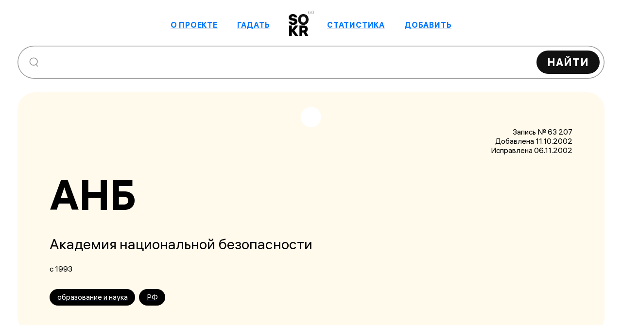

--- FILE ---
content_type: application/javascript
request_url: https://sokr.ru/_nuxt/index.D6UrxVgK.js
body_size: 8157
content:
import{_ as A}from"./List.CEuMHvbs.js";import{_ as F}from"./AbbrsAmount.Bfhku8xs.js";import{_ as H}from"./utils.C0MiIcGm.js";import{_ as B,e as r,f as i,g as s,n as o,i as e,j as l,h as t,F as g,d as P,u as R,A as V,C as E,a as q,c as k,m as Q,b as w,r as y,H as U,I as j,B as L,x as p,k as _,s as G,l as K,t as S}from"./entry.BEjyleKA.js";import{_ as J}from"./External.CSqu_M1H.js";import{_ as O}from"./Advice.DNlyacTN.js";import W from"./art-lebedev-logo.-Am6sqVX.js";import X from"./Czech-Republic.DIFghQ3O.js";import Y from"./Hungary.lFB3noFu.js";import Z from"./Netherlands.xeF-hv4W.js";import x from"./Romania.hAFQQTMe.js";import tt from"./Ukraine.C-Drhg3i.js";import M from"./United-Kingdom.CX2heamT.js";import st from"./Germany.XHbRDiHr.js";import et from"./prove-sign.KiKORFmr.js";import{S as lt}from"./Spinner.DrBa6ODC.js";import"./mobile-popup.Cqv791Bb.js";import"./plural.YHHNbElo.js";import"./list-loader.CAN_wPua.js";const at="poem",ot="poem__block",nt={"poem-header":"poem-header",poem:at,poem__block:ot},ct={},dt={class:"nobr"},rt=s("br",null,null,-1),_t={class:"nobr"},it=s("br",null,null,-1),ut={class:"nobr"},pt={class:"nobr"},ft=s("br",null,null,-1),bt={class:"nobr"},ht={class:"nobr"},mt={class:"nobr"},vt=s("br",null,null,-1),yt={class:"nobr"},gt={class:"nobr"},$t=s("br",null,null,-1),kt={class:"nobr"},wt=s("br",null,null,-1),Lt={class:"nobr"},St={class:"nobr"},Mt={class:"nobr"},Ht=s("br",null,null,-1),Bt={class:"nobr"},Tt={class:"nobr"},zt=s("br",null,null,-1),Ct={class:"nobr"},Dt={class:"nobr"},Nt={class:"nobr"},It=s("br",null,null,-1),At={class:"nobr"},Ft={class:"nobr"},Pt=s("br",null,null,-1),Rt={class:"nobr"},Vt=s("br",null,null,-1),Et={class:"nobr"},qt={class:"nobr"},Qt={class:"nobr"},Ut=s("br",null,null,-1),jt={class:"nobr"},Gt={class:"nobr"},Kt={class:"nobr"},Jt={class:"nobr"},Ot=s("br",null,null,-1),Wt={class:"nobr"},Xt={class:"nobr"},Yt={class:"nobr"},Zt={class:"nobr"},xt=s("br",null,null,-1),ts={class:"nobr"},ss={class:"nobr"},es=s("br",null,null,-1),ls={class:"nobr"},as={class:"nobr"},os={class:"nobr"},ns={class:"nobr"},cs=s("br",null,null,-1),ds={class:"nobr"},rs={class:"nobr"},_s=s("br",null,null,-1),is={class:"nobr"},us=s("br",null,null,-1),ps={class:"nobr"},fs={class:"nobr"},bs=s("br",null,null,-1),hs={class:"nobr"},ms={class:"nobr"},vs={class:"nobr"},ys=s("br",null,null,-1),gs={class:"nobr"},$s={class:"nobr"},ks=s("br",null,null,-1),ws={class:"nobr"},Ls={class:"nobr"},Ss={class:"nobr"},Ms={class:"nobr"},Hs=s("br",null,null,-1),Bs={class:"nobr"},Ts=s("br",null,null,-1),zs={class:"nobr"},Cs={class:"nobr"},Ds=s("br",null,null,-1),Ns={class:"nobr"},Is={class:"nobr"},As=s("br",null,null,-1),Fs={class:"nobr"},Ps={class:"nobr"},Rs=s("br",null,null,-1),Vs={class:"nobr"},Es={class:"nobr"},qs=s("br",null,null,-1),Qs={class:"nobr"},Us={class:"nobr"},js=s("br",null,null,-1),Gs={class:"nobr"},Ks={class:"nobr"},Js=s("br",null,null,-1),Os={class:"nobr"},Ws=s("br",null,null,-1),Xs={class:"nobr"},Ys={class:"nobr"},Zs={class:"nobr"};function xs(c,m){const a=H;return r(),i(g,null,[s("h2",{class:o(c.$style["poem-header"])},"Наум Блик, «Сокращения»",2),s("div",{class:o(c.$style.poem)},[s("div",{class:o(c.$style.poem__block)},[e(a,{to:"/card/53119s2df87c38/",title:"Федеральная служба безопасности"},{default:l(()=>[t("ФСБ ")]),_:1}),t(),s("span",dt,[t("в "),e(a,{to:"/card/15279s97bff048/",title:"дорожно-транспортное происшествие"},{default:l(()=>[t("ДТП")]),_:1}),t(",")]),rt,e(a,{to:"/card/5658s739e538d/",title:"Владимир Владимирович Путин"},{default:l(()=>[t("ВВП")]),_:1}),t(),s("span",_t,[t("по "),e(a,{to:"/card/47992s6bd5dba3/",title:"телевидение"},{default:l(()=>[t("ТВ")]),_:1}),t(",")]),it,s("span",ut,[t("и "),e(a,{to:"/card/37266s58f984f6/",title:"понедельник"},{default:l(()=>[t("ПН ")]),_:1}),t(",")]),t(),s("span",pt,[t("и "),e(a,{to:"/card/39038s6e3787e3/",title:"пятница"},{default:l(()=>[t("ПТ")]),_:1}),t(",")]),ft,s("span",bt,[e(a,{to:"/card/17266sc65cf9f4/",title:"и так далее"},{default:l(()=>[t("и т. д.")]),_:1}),t(",")]),t(),s("span",ht,[e(a,{to:"/card/17267s4cb28a65/",title:"и тому подобное"},{default:l(()=>[t("и т. п.")]),_:1})])],2),s("div",{class:o(c.$style.poem__block)},[e(a,{to:"/card/22312s5f97085d/",title:"коэффициент полезного действия"},{default:l(()=>[t("КПД")]),_:1}),t(),s("span",mt,[t("и "),e(a,{to:"/card/16349s83ae69bc/",title:"зарплата"},{default:l(()=>[t("з/п")]),_:1}),t(",")]),vt,s("span",yt,[e(a,{to:"/card/22340sac4eff36/",title:"камера предварительного заключения"},{default:l(()=>[t("КПЗ")]),_:1}),t(",")]),t(),s("span",gt,[e(a,{to:"/card/37155s9c8ba1d4/",title:"постоянное место жительства"},{default:l(()=>[t("ПМЖ")]),_:1}),t(",")]),$t,e(a,{to:"/card/15195s90f7ffe6/",title:"древесно-стружечная плита"},{default:l(()=>[t("ДСП")]),_:1}),t(),s("span",kt,[t("и "),e(a,{to:"/card/34379s7f30c860/",title:"отряд милиции особого назначения"},{default:l(()=>[t("ОМОН")]),_:1}),t(",")]),wt,e(a,{to:"/card/14962s6ff8cbdc/",title:"дорожно-патрульная служба"},{default:l(()=>[t("ДПС")]),_:1}),t(),s("span",Lt,[t("и "),e(a,{to:"/card/34559sa51ef928/",title:"Организация Объединённых Наций"},{default:l(()=>[t("ООН")]),_:1}),t(".")])],2),s("div",{class:o(c.$style.poem__block)},[s("span",St,[e(a,{to:"/card/33331s8f85d4e9/",title:"открытое акционерное общество"},{default:l(()=>[t(" ОАО")]),_:1}),t(",")]),t(),s("span",Mt,[e(a,{to:"/card/8547s4227a2cb/",title:"Всемирная торговая организация"},{default:l(()=>[t("ВТО ")]),_:1}),t(",")]),Ht,s("span",Bt,[e(a,{to:"/card/34562scbab91d9/",title:"общество с ограниченной ответственностью"},{default:l(()=>[t("ООО")]),_:1}),t(",")]),t(),s("span",Tt,[e(a,{to:"/card/36137sc0f57ffd/",title:"противовоздушная оборона"},{default:l(()=>[t("ПВО")]),_:1}),t(",")]),zt,s("span",Ct,[e(a,{to:"/card/17025s2e37a9d3/",title:"запятая"},{default:l(()=>[t("зпт")]),_:1}),t(",")]),t(),s("span",Dt,[e(a,{to:"/card/47700sc1888003/",title:"точка"},{default:l(()=>[t("тчк")]),_:1}),t(".")])],2),s("div",{class:o(c.$style.poem__block)},[e(a,{to:"/card/275173s6eab772b/",title:"министерство по чрезвычайным ситуациям"},{default:l(()=>[t("МЧС ")]),_:1}),t(),s("span",Nt,[t("и "),e(a,{to:"/card/54535s28a416e2/",title:"центральный комитет"},{default:l(()=>[t("ЦК")]),_:1}),t(",")]),It,e(a,{to:"/card/26111s57358fa8/",title:"министерство внутренних дел"},{default:l(()=>[t("МВД")]),_:1}),t(),s("span",At,[t("и "),e(a,{to:"/card/50369s17815fb1/",title:"уголовный кодекс"},{default:l(()=>[t("УК")]),_:1}),t(".")])],2),s("div",{class:o(c.$style.poem__block)},[e(a,{to:"/card/20500sc4f954af/",title:"«Клуб весёлых и находчивых»"},{default:l(()=>[t("КВН")]),_:1}),t(),s("span",Ft,[t("и "),e(a,{to:"/card/14264sbd17559e/",title:"Дом культуры"},{default:l(()=>[t("ДК")]),_:1}),t(",")]),Pt,e(a,{to:"/card/35023sa7681ec8/",title:"«Общественное российское телевидение»"},{default:l(()=>[t("ОРТ ")]),_:1}),t(),s("span",Rt,[t("с "),e(a,{to:"/card/48973sc041da76/",title:"«Твое новое телевидение»"},{default:l(()=>[t("ТНТ")]),_:1}),t(",")]),Vt,s("span",Et,[e(a,{to:"/card/295255s8bdd691d/",title:"«Сеть телевизионных станций»"},{default:l(()=>[t(" СТС")]),_:1}),t(",")]),t(),s("span",qt,[e(a,{to:"/card/25597s5339d3c9/",title:"Международное агентство по атомной энергии"},{default:l(()=>[t("МАГАТЭ")]),_:1}),t(".")])],2),s("div",{class:o(c.$style.poem__block)},[e(a,{to:"/card/17434s6b6f9708/",title:"«Интернэшнл бизнес мэшинз»"},{default:l(()=>[t("IBM")]),_:1}),t(),s("span",Qt,[t("и "),e(a,{to:"/card/36761sd27f2126/",title:"персональный компьютер"},{default:l(()=>[t("ПК")]),_:1}),t(",")]),Ut,s("span",jt,[e(a,{to:"/card/36957s5c8b7f3e/",title:"производственно-коммерческая фирма"},{default:l(()=>[t("ПКФ")]),_:1}),t(",")]),t(),s("span",Gt,[e(a,{to:"/card/22384sa48d110e/",title:"карманный персональный компьютер"},{default:l(()=>[t("КПК")]),_:1}),t(".")])],2),s("div",{class:o(c.$style.poem__block)},[s("span",Kt,[e(a,{to:"/card/5675s32162b6a/",title:"военно-воздушные силы"},{default:l(()=>[t("ВВС ")]),_:1})]),t(),s("span",Jt,[t("у "),e(a,{to:"/card/42480s68a65123/",title:"Российская Федерация"},{default:l(()=>[t("РФ ")]),_:1}),t(",")]),Ot,s("span",Wt,[e(a,{to:"/card/26977s690e687b/",title:"министерство иностранных дел"},{default:l(()=>[t("МИД")]),_:1}),t(", ")]),s("span",Xt,[e(a,{to:"/card/22476se211e7cb/",title:"Коммунистическая партия Российской Федерации"},{default:l(()=>[t("КПРФ")]),_:1}),t(".")])],2),s("div",{class:o(c.$style.poem__block)},[s("span",Yt,[t("И "),e(a,{to:"/card/55646sc10b1a9e/",title:"чувство юмора"},{default:l(()=>[t("ч/ю ")]),_:1}),t(",")]),t(),s("span",Zt,[t("и "),e(a,{to:"/card/7565sc38ef1e0/",title:"высшее образование"},{default:l(()=>[t("в/о")]),_:1}),t(",")]),xt,s("span",ts,[t("и "),e(a,{to:"/card/214761sae8fec1f/",title:"интеллектуальный коэффициент"},{default:l(()=>[t("IQ")]),_:1})]),t(", "),s("span",ss,[t("и "),e(a,{to:"/card/25530s192128dc/",title:"материально обеспечен"},{default:l(()=>[t("м/о")]),_:1}),t(",")]),es,s("span",ls,[t("и "),e(a,{to:"/card/55446se6e90e9a/",title:"ценное указание"},{default:l(()=>[t("ц. у.")]),_:1}),t(",")]),t(),s("span",as,[t("но "),e(a,{to:"/card/3323s5923927a/",title:"бывший в употреблении"},{default:l(()=>[t("б/у")]),_:1}),t(".")])],2),s("div",{class:o(c.$style.poem__block)},[s("span",os,[e(a,{to:"/card/26470s572208f3/",title:"Московский государственный университет имени М. В. Ломоносова"},{default:l(()=>[t("МГУ")]),_:1}),t(",")]),t(),s("span",ns,[e(a,{to:"/card/39224sad5d65cc/",title:"профессионально-техническое училище"},{default:l(()=>[t("ПТУ")]),_:1}),t(",")]),cs,s("span",ds,[e(a,{to:"/card/29900sd48f5daa/",title:"«Мобильные телесистемы»"},{default:l(()=>[t("МТС ")]),_:1}),t(",")]),t(),s("span",rs,[e(a,{to:"/card/39212s7cd71be0/",title:"паспорт транспортного средств"},{default:l(()=>[t("ПТС ")]),_:1}),t(",")]),_s,e(a,{to:"/card/21454s4dda4eb9/",title:"курс молодого бойца"},{default:l(()=>[t(" КМБ")]),_:1}),t(),s("span",is,[t("и "),e(a,{to:"/card/22919s680c5145/",title:"Конституционный суд"},{default:l(()=>[t("КС")]),_:1}),t(",")]),us,s("span",ps,[t("и "),e(a,{to:"/card/26867sfb644a8e/",title:"министерство здравоохранения"},{default:l(()=>[t("Минздрав")]),_:1}),t(",")]),t(),s("span",fs,[t("и "),e(a,{to:"/card/27211s07fe4e1f/",title:"министерство финансов"},{default:l(()=>[t("Минфин")]),_:1}),t(",")]),bs,s("span",hs,[t("и "),e(a,{to:"/card/45219seea9277c/",title:"Совет министров"},{default:l(()=>[t("Совмин")]),_:1}),t(",")]),t(),s("span",ms,[t("и "),e(a,{to:"/card/45176s4c0e202e/",title:"социальное обеспечение"},{default:l(()=>[t("собес ")]),_:1}),t(".")])],2),s("div",{class:o(c.$style.poem__block)},[e(a,{to:"/card/21670sb85118dc/",title:"Китайская Народная Республика"},{default:l(()=>[t("КНР")]),_:1}),t(),s("span",vs,[t("и "),e(a,{to:"/card/35950s819f4c3c/",title:"Парламентская ассамблея Совета Европы"},{default:l(()=>[t("ПАСЕ")]),_:1}),t(",")]),ys,s("span",gs,[e(a,{to:"/card/56215se0b6b198/",title:"Шанхайская организация сотрудничества"},{default:l(()=>[t("ШОС")]),_:1}),t(",")]),t(),s("span",$s,[e(a,{to:"/card/33519s8acd7925/",title:"Организация по безопасности и сотрудничеству в Европе"},{default:l(()=>[t("ОБСЕ")]),_:1}),t(".")])],2),s("div",{class:o(c.$style.poem__block)},[e(a,{to:"/card/33147sb23a8d74/",title:"Национальная хоккейная лига"},{default:l(()=>[t("НХЛ")]),_:1}),t(", "),e(a,{to:"/card/30896s3dd313ad/",title:"Национальная баскетбольная ассоциация"},{default:l(()=>[t("НБА")]),_:1}),t(", "),ks,s("span",ws,[e(a,{to:"/card/55310s021acd0c/",title:"Центральный спортивный клуб армии"},{default:l(()=>[t("ЦСКА")]),_:1}),t(",")]),t(),s("span",Ls,[e(a,{to:"/card/50547s25004ea7/",title:"Европейский союз футбольных ассоциаций"},{default:l(()=>[t("УЕФА")]),_:1}),t(".")])],2),s("div",{class:o(c.$style.poem__block)},[s("span",Ss,[e(a,{to:"/card/49588s26ef51e8/",title:"товарищество собственников жилья"},{default:l(()=>[t("ТСЖ")]),_:1}),t(",")]),t(),s("span",Ms,[e(a,{to:"/card/16130sb1f39ccf/",title:"жилищно-коммунальное хозяйство"},{default:l(()=>[t("ЖКХ")]),_:1}),t(",")]),Hs,e(a,{to:"/card/55258s63bae02b/",title:"Центральное разведывательное управление"},{default:l(()=>[t("ЦРУ ")]),_:1}),t(),s("span",Bs,[t("и "),e(a,{to:"/card/55793sbbaea635/",title:"чрезвычайная комиссия"},{default:l(()=>[t("ЧК")]),_:1}),t(",")]),Ts,s("span",zs,[t("и "),e(a,{to:"/card/54025s276224f9/",title:"Центральный банк Российской Федерации"},{default:l(()=>[t("ЦБ")]),_:1}),t(",")]),t(),s("span",Cs,[t("и "),e(a,{to:"/card/53428s8e142854/",title:"хлопчатобумажный"},{default:l(()=>[t("х/б")]),_:1}),t(".")])],2),s("div",{class:o(c.$style.poem__block)},[e(a,{to:"/card/6839se6fbefef/",title:"«Банк внешней торговли»"},{default:l(()=>[t("ВТБ")]),_:1}),t(", "),e(a,{to:"/card/4201sa5db5136/",title:"Баварские моторостроительные заводы"},{default:l(()=>[t("БМВ")]),_:1}),t(", "),Ds,s("span",Ns,[e(a,{to:"/card/65253s7174cb3e/",title:"Мавроди, Мавроди, Муравьева"},{default:l(()=>[t(" МММ")]),_:1}),t(",")]),t(),s("span",Is,[e(a,{to:"/card/26102sd8890187/",title:"Межбанковская валютная биржа"},{default:l(()=>[t("МВБ ")]),_:1}),t(",")]),As,s("span",Fs,[e(a,{to:"/card/6795s5f2201ec/",title:"военно-морской флот"},{default:l(()=>[t("ВМФ ")]),_:1}),t(",")]),t(),s("span",Ps,[e(a,{to:"/card/5844s307ce465/",title:"воздушно-десантные войска"},{default:l(()=>[t("ВДВ ")]),_:1}),t(",")]),Rs,s("span",Vs,[e(a,{to:"/card/137234sb7f2f8bf/",title:"транснациональная компания"},{default:l(()=>[t("ТНК ")]),_:1}),t(",")]),t(),s("span",Es,[e(a,{to:"/card/118690se507f0dc/",title:"телекоммуникационные системы"},{default:l(()=>[t("ТКС ")]),_:1}),t(",")]),qs,s("span",Qs,[e(a,{to:"/card/55495sd169e4fc/",title:"Центр управления полётами"},{default:l(()=>[t("ЦУП ")]),_:1}),t(",")]),t(),s("span",Us,[e(a,{to:"/card/22492s5f4d49c9/",title:"Коммунистическая партия Советского Союза"},{default:l(()=>[t("КПСС")]),_:1}),t(",")]),js,s("span",Gs,[e(a,{to:"/card/36190s9caad383/",title:"поливинилхлорид"},{default:l(()=>[t("ПВХ ")]),_:1}),t(",")]),t(),s("span",Ks,[e(a,{to:"/card/13806sfba8ff27/",title:"древесноволокнистая плита"},{default:l(()=>[t("ДВП ")]),_:1}),t(",")]),Js,e(a,{to:"/card/38157s1b4e1173/",title:"патрульно-постовая служба"},{default:l(()=>[t("ППС")]),_:1}),t(),s("span",Os,[t("и "),e(a,{to:"/card/3756s72f07507/",title:"служба безопасности"},{default:l(()=>[t("СБ")]),_:1}),t(",")]),Ws,s("span",Xs,[e(a,{to:"/card/34676s79631bb6/",title:"организованная преступная группировка"},{default:l(()=>[t("ОПГ")]),_:1}),t(",")]),t(),s("span",Ys,[e(a,{to:"/card/164422sd088b131/",title:"Челябинский тракторный завод"},{default:l(()=>[t("ЧТЗ")]),_:1}),t(".")])],2),s("div",{class:o(c.$style.poem__block)},[t(" Чо каво? "),s("span",Zs,[t("Я "),e(a,{to:"/card/53558s12fe0059/",title:"«хуй знает»"},{default:l(()=>[t("хз")]),_:1}),t("!")])],2)],2)],64)}const te={$style:nt},se=B(ct,[["render",xs],["__cssModules",te]]),ee={xmlns:"http://www.w3.org/2000/svg",fill:"none",viewBox:"0 0 332 333"},le=s("path",{fill:"#E5FFAD",d:"M153.077 5.556a31.35 31.35 0 0 1 25.253 0l9.284 4.085a31.35 31.35 0 0 0 14.035 2.624l10.133-.456a31.35 31.35 0 0 1 23.548 9.123l7.181 7.163a31.36 31.36 0 0 0 12.14 7.516l9.613 3.236a31.35 31.35 0 0 1 18.662 17.013l4.109 9.273a31.35 31.35 0 0 0 8.604 11.395l7.795 6.49a31.35 31.35 0 0 1 11.257 22.605l.481 10.131a31.35 31.35 0 0 0 3.907 13.733l4.925 8.868a31.35 31.35 0 0 1 2.33 25.145l-3.212 9.621a31.4 31.4 0 0 0-1.317 14.217l1.389 10.048a31.35 31.35 0 0 1-6.911 24.289l-6.47 7.812a31.35 31.35 0 0 0-6.364 12.781l-2.335 9.87a31.35 31.35 0 0 1-15.218 20.153l-8.855 4.947a31.3 31.3 0 0 0-10.552 9.619l-5.743 8.36a31.34 31.34 0 0 1-21.47 13.294l-10.044 1.414a31.4 31.4 0 0 0-13.314 5.158l-8.375 5.722a31.35 31.35 0 0 1-24.823 4.64l-9.877-2.31a31.36 31.36 0 0 0-14.278 0l-9.877 2.31a31.35 31.35 0 0 1-24.823-4.64l-8.375-5.722a31.4 31.4 0 0 0-13.314-5.158l-10.044-1.414a31.35 31.35 0 0 1-21.47-13.294l-5.743-8.36a31.34 31.34 0 0 0-10.552-9.619l-8.855-4.947a31.35 31.35 0 0 1-15.218-20.153l-2.335-9.87a31.35 31.35 0 0 0-6.364-12.781l-6.47-7.812a31.35 31.35 0 0 1-6.91-24.289l1.388-10.048a31.35 31.35 0 0 0-1.317-14.217L5.074 163.5a31.35 31.35 0 0 1 2.33-25.145l4.925-8.868a31.35 31.35 0 0 0 3.907-13.733l.481-10.131a31.35 31.35 0 0 1 11.257-22.606l7.795-6.49a31.35 31.35 0 0 0 8.604-11.394l4.109-9.273a31.35 31.35 0 0 1 18.662-17.013l9.613-3.236a31.35 31.35 0 0 0 12.14-7.516l7.181-7.163a31.35 31.35 0 0 1 23.548-9.123l10.133.456c4.817.217 9.62-.681 14.034-2.624z"},null,-1),ae=s("path",{fill:"#fff",d:"m135.281 91.394 12.073 12.074L91.8 159.022l-12.073-12.074 23.042-23.042-22.49-22.49-23.042 23.042-12.074-12.073 55.554-55.554 12.074 12.073L91.09 90.606l22.49 22.49zm25.982 63.545c12.468 12.468 11.995 27.461 1.342 38.114-10.575 10.575-25.962 10.811-37.799-1.026L103.5 170.721l55.554-55.554 12.073 12.074-18.781 18.781zm-27.54 25.331c5.287 5.287 11.837 5.366 16.65.552 4.972-4.971 4.814-11.127-.631-16.572l-7.812-7.812-16.019 16.019zm120.81 28.483c15.704 15.704 14.757 37.799-2.446 55.002-17.203 17.202-39.298 18.149-55.002 2.446-14.046-14.046-14.756-33.695-2.051-50.03l-6.945-6.944-23.042 23.042-12.073-12.074 55.554-55.554 12.073 12.074-21.701 21.701 7.102 7.102c16.02-11.6 34.722-10.575 48.531 3.235m-46.637 46.637c8.996 8.996 21.543 6.392 31.881-3.946 10.337-10.337 12.941-22.884 3.945-31.88s-21.622-6.471-31.959 3.867c-10.337 10.337-12.863 22.963-3.867 31.959"},null,-1),oe=[le,ae];function ne(c,m){return r(),i("svg",ee,[...oe])}const ce={render:ne},de=s("p",null,"Самый полный словарь сокращений, акронимов, аббревиатур и сложносоставных слов русского языка.",-1),re=s("h2",null,"15 новых",-1),_e=["innerHTML"],ie=s("h2",null,"Оказывается",-1),ue=["innerHTML"],pe=["innerHTML"],fe=["innerHTML"],be=s("br",null,null,-1),he={href:"https://www.artlebedev.ru/",class:"global-link"},me=s("span",null,"Студии Артемия Лебедева",-1),ve=s("br",null,null,-1),ye=s("p",null,[t("редакторы:"),s("br"),t(" Жанна Соболева"),s("br"),t(" Мария Захарова"),s("br"),t(" Владимира Грулихова"),s("br"),t(" Богдан Кравцов")],-1),ge=s("h2",null,"Иностранные сокращения:",-1),$e=P({__name:"index",setup(c){R({title:"Sokr.ru — словарь сокращений русского языка",titleTemplate:"%s"});const m=V();E(),q();const a=k(()=>({...K(w,["statPageData","searchQuery"])})),T=Q(w,["getHomepageStatistics"]),d=k(()=>a.value.statPageData()),f=y(null);y(!1);let v=Number(window.localStorage.getItem("sokr-random-block-number"));const b=y(v);return m.query,window.localStorage.setItem("sokr-random-block-number",++v>2?"0":v.toString()),U(f,()=>{setTimeout(()=>{f.value&&f.value.classList.remove("page-right-enter-from")},300)}),document.querySelector("#__nuxt"),j(()=>{a.value.statPageData()||T.getHomepageStatistics()}),(n,De)=>{const z=A,C=F,$=H,D=se,u=J,N=O;return r(),i("div",{class:o(n.$style["main-page"])},[d.value?(r(),i("div",{key:0,ref_key:"pageContent",ref:f,class:o([n.$style["page-content"],"page-right-enter-from"])},[e(z),de,d.value.stat?(r(),L(C,{key:0,statData:d.value},null,8,["statData"])):p("",!0),d.value.latest?(r(),i("section",{key:1,class:o(n.$style.latest)},[re,e(_(ce),{class:o(n.$style["new-label"])},null,8,["class"]),(r(!0),i(g,null,G(d.value.latest,(h,I)=>(r(),i("div",{key:`${h.slug}-${I}`,class:o(n.$style.latest__row)},[s("div",{class:o(n.$style.latest__abbr)},[e($,{to:{name:"card-slug",params:{slug:h.slug}}},{default:l(()=>[t(S(h.abbrs[0].value),1)]),_:2},1032,["to"])],2),t(" — "),s("div",{class:o(n.$style.latest__description),innerHTML:h.description},null,10,_e)],2))),128))],2)):p("",!0),d.value.sample?(r(),i("section",{key:2,class:o(n.$style.prove)},[s("div",{class:o(n.$style.prove__sign)},[s("div",{class:o(n.$style["prove__sign-reducer"])},[e(_(et)),ie],2)],2),s("div",{class:o(n.$style.prove__abbr)},[s("span",{class:o(n.$style["prove__abbr-value"])},[e($,{to:{name:"card-slug",params:{slug:d.value.sample.card.slug}}},{default:l(()=>[t(S(d.value.sample.card.main_abbr_value),1)]),_:1},8,["to"]),t(" — ")],2),s("span",{innerHTML:n.$hyphenate(d.value.sample.description)},null,8,ue)],2)],2)):p("",!0),b.value<2&&d.value.stories?(r(),i(g,{key:3},[s("h2",{innerHTML:d.value.stories[b.value].title},null,8,pe),s("section",{class:o(n.$style.history),innerHTML:d.value.stories[b.value].text},null,10,fe)],64)):p("",!0),b.value===2?(r(),L(D,{key:4})):p("",!0)],2)):(r(),i("div",{key:1,class:o(n.$style["spinner-container"])},[e(lt)],2)),d.value?(r(),i("section",{key:2,class:o(n.$style.credentials)},[s("div",null,[s("p",{class:o(n.$style["als-copyright"])},[t(" Задизайнено"),be,t(" в "),s("a",he,[me,e(_(W),{alt:"Логотип Студии Лебедева",class:o(n.$style["als-logo"])},null,8,["class"])])],2),s("p",null,[t("cоставитель:"),ve,e(u,{to:"https://www.artlebedev.ru/tema/",theme:"default",target:"_self"},{default:l(()=>[t("Артемий Лебедев ")]),_:1})]),ye]),s("div",null,[ge,s("div",{class:o(n.$style["links-to-dictionaries"])},[s("div",{class:o(n.$style["dictionary-flag-link-wrapper"])},[e(_(M),{class:o(n.$style["flag-icon"]),alt:""},null,8,["class"]),t("  "),e(u,{to:"http://www.acronymfinder.com/",target:"__blank",theme:"default"},{default:l(()=>[t("Acronym Finder ")]),_:1})],2),s("div",{class:o(n.$style["dictionary-flag-link-wrapper"])},[e(_(st),{class:o(n.$style["flag-icon"]),alt:""},null,8,["class"]),t("  "),e(u,{to:"http://www.abkuerzungen.de/",target:"__blank",theme:"default"},{default:l(()=>[t("Abkürzungen ")]),_:1})],2),s("div",{class:o(n.$style["dictionary-flag-link-wrapper"])},[e(_(M),{class:o(n.$style["flag-icon"]),alt:""},null,8,["class"]),t("  "),e(u,{to:"http://www.stands4.com/",target:"__blank",theme:"default"},{default:l(()=>[t("Stands4 ")]),_:1})],2),s("div",{class:o(n.$style["dictionary-flag-link-wrapper"])},[e(_(tt),{class:o(n.$style["flag-icon"]),alt:""},null,8,["class"]),t("  "),e(u,{to:"http://abbrs.info",target:"__blank",theme:"default"},{default:l(()=>[t("Украïнськi скорочення ")]),_:1})],2),s("div",{class:o(n.$style["dictionary-flag-link-wrapper"])},[e(_(Y),{class:o(n.$style["flag-icon"]),alt:""},null,8,["class"]),t("  "),e(u,{to:"http://www.rovidites.hu/",target:"__blank",theme:"default"},{default:l(()=>[t("Венгерские сокращения ")]),_:1})],2),s("div",{class:o(n.$style["dictionary-flag-link-wrapper"])},[e(_(X),{class:o(n.$style["flag-icon"]),alt:""},null,8,["class"]),t("  "),e(u,{to:"http://www.zkratky.cz/",target:"__blank",theme:"default"},{default:l(()=>[t("Чешские сокращения ")]),_:1})],2),s("div",{class:o(n.$style["dictionary-flag-link-wrapper"])},[e(_(x),{class:o(n.$style["flag-icon"]),alt:""},null,8,["class"]),t("  "),e(u,{to:"http://abrevierile.ro/",target:"__blank",theme:"default"},{default:l(()=>[t("Румынские сокращения ")]),_:1})],2),s("div",{class:o(n.$style["dictionary-flag-link-wrapper"])},[e(_(Z),{class:o(n.$style["flag-icon"]),alt:""},null,8,["class"]),t("  "),e(u,{to:"http://www.afkorting.nl",target:"__blank",theme:"default"},{default:l(()=>[t("Голландские сокращения ")]),_:1})],2)],2)]),s("div",{class:o(n.$style["advice-wrapper"])},[e(N)],2)],2)):p("",!0)],2)}}}),ke="latest",we="latest__row",Le="latest__abbr",Se="latest__description",Me="prove",He="prove__abbr",Be="prove__sign",Te="credentials",ze={"main-page":"main-page",latest:ke,latest__row:we,latest__abbr:Le,latest__description:Se,prove:Me,prove__abbr:He,"prove__abbr-value":"prove__abbr-value",prove__sign:Be,"prove__sign-reducer":"prove__sign-reducer",credentials:Te,"als-logo":"als-logo","als-copyright":"als-copyright","links-to-dictionaries":"links-to-dictionaries","dictionary-flag-link-wrapper":"dictionary-flag-link-wrapper","flag-icon":"flag-icon","spinner-container":"spinner-container","page-content":"page-content","advice-wrapper":"advice-wrapper","new-label":"new-label"},Ce={$style:ze},Ze=B($e,[["__cssModules",Ce]]);export{Ze as default};
